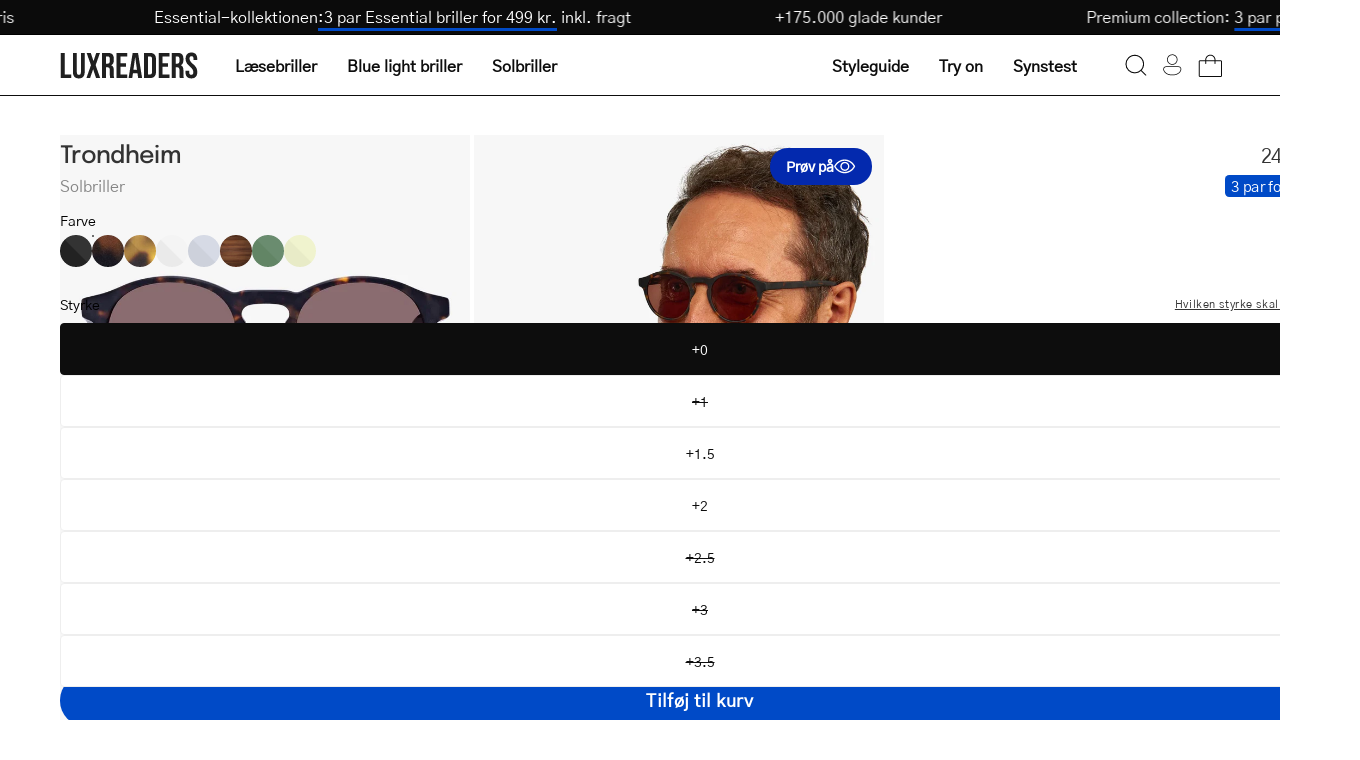

--- FILE ---
content_type: text/css
request_url: https://vto-advanced.fittingbox.com/styles-D3V6FUNH.css
body_size: 29934
content:
*,:before,:after{--tw-border-spacing-x: 0;--tw-border-spacing-y: 0;--tw-translate-x: 0;--tw-translate-y: 0;--tw-rotate: 0;--tw-skew-x: 0;--tw-skew-y: 0;--tw-scale-x: 1;--tw-scale-y: 1;--tw-pan-x: ;--tw-pan-y: ;--tw-pinch-zoom: ;--tw-scroll-snap-strictness: proximity;--tw-gradient-from-position: ;--tw-gradient-via-position: ;--tw-gradient-to-position: ;--tw-ordinal: ;--tw-slashed-zero: ;--tw-numeric-figure: ;--tw-numeric-spacing: ;--tw-numeric-fraction: ;--tw-ring-inset: ;--tw-ring-offset-width: 0px;--tw-ring-offset-color: #fff;--tw-ring-color: rgb(59 130 246 / .5);--tw-ring-offset-shadow: 0 0 #0000;--tw-ring-shadow: 0 0 #0000;--tw-shadow: 0 0 #0000;--tw-shadow-colored: 0 0 #0000;--tw-blur: ;--tw-brightness: ;--tw-contrast: ;--tw-grayscale: ;--tw-hue-rotate: ;--tw-invert: ;--tw-saturate: ;--tw-sepia: ;--tw-drop-shadow: ;--tw-backdrop-blur: ;--tw-backdrop-brightness: ;--tw-backdrop-contrast: ;--tw-backdrop-grayscale: ;--tw-backdrop-hue-rotate: ;--tw-backdrop-invert: ;--tw-backdrop-opacity: ;--tw-backdrop-saturate: ;--tw-backdrop-sepia: ;--tw-contain-size: ;--tw-contain-layout: ;--tw-contain-paint: ;--tw-contain-style: }::backdrop{--tw-border-spacing-x: 0;--tw-border-spacing-y: 0;--tw-translate-x: 0;--tw-translate-y: 0;--tw-rotate: 0;--tw-skew-x: 0;--tw-skew-y: 0;--tw-scale-x: 1;--tw-scale-y: 1;--tw-pan-x: ;--tw-pan-y: ;--tw-pinch-zoom: ;--tw-scroll-snap-strictness: proximity;--tw-gradient-from-position: ;--tw-gradient-via-position: ;--tw-gradient-to-position: ;--tw-ordinal: ;--tw-slashed-zero: ;--tw-numeric-figure: ;--tw-numeric-spacing: ;--tw-numeric-fraction: ;--tw-ring-inset: ;--tw-ring-offset-width: 0px;--tw-ring-offset-color: #fff;--tw-ring-color: rgb(59 130 246 / .5);--tw-ring-offset-shadow: 0 0 #0000;--tw-ring-shadow: 0 0 #0000;--tw-shadow: 0 0 #0000;--tw-shadow-colored: 0 0 #0000;--tw-blur: ;--tw-brightness: ;--tw-contrast: ;--tw-grayscale: ;--tw-hue-rotate: ;--tw-invert: ;--tw-saturate: ;--tw-sepia: ;--tw-drop-shadow: ;--tw-backdrop-blur: ;--tw-backdrop-brightness: ;--tw-backdrop-contrast: ;--tw-backdrop-grayscale: ;--tw-backdrop-hue-rotate: ;--tw-backdrop-invert: ;--tw-backdrop-opacity: ;--tw-backdrop-saturate: ;--tw-backdrop-sepia: ;--tw-contain-size: ;--tw-contain-layout: ;--tw-contain-paint: ;--tw-contain-style: }*,:before,:after{box-sizing:border-box;border-width:0;border-style:solid;border-color:#e5e7eb}:before,:after{--tw-content: ""}html,:host{line-height:1.5;-webkit-text-size-adjust:100%;-moz-tab-size:4;tab-size:4;font-family:montserrat,system-ui,sans-serif;font-feature-settings:normal;font-variation-settings:normal;-webkit-tap-highlight-color:transparent}body{margin:0;line-height:inherit}hr{height:0;color:inherit;border-top-width:1px}abbr:where([title]){text-decoration:underline dotted}h1,h2,h3,h4,h5,h6{font-size:inherit;font-weight:inherit}a{color:inherit;text-decoration:inherit}b,strong{font-weight:bolder}code,kbd,samp,pre{font-family:ui-monospace,SFMono-Regular,Menlo,Monaco,Consolas,Liberation Mono,Courier New,monospace;font-feature-settings:normal;font-variation-settings:normal;font-size:1em}small{font-size:80%}sub,sup{font-size:75%;line-height:0;position:relative;vertical-align:baseline}sub{bottom:-.25em}sup{top:-.5em}table{text-indent:0;border-color:inherit;border-collapse:collapse}button,input,optgroup,select,textarea{font-family:inherit;font-feature-settings:inherit;font-variation-settings:inherit;font-size:100%;font-weight:inherit;line-height:inherit;letter-spacing:inherit;color:inherit;margin:0;padding:0}button,select{text-transform:none}button,input:where([type=button]),input:where([type=reset]),input:where([type=submit]){-webkit-appearance:button;background-color:transparent;background-image:none}:-moz-focusring{outline:auto}:-moz-ui-invalid{box-shadow:none}progress{vertical-align:baseline}::-webkit-inner-spin-button,::-webkit-outer-spin-button{height:auto}[type=search]{-webkit-appearance:textfield;outline-offset:-2px}::-webkit-search-decoration{-webkit-appearance:none}::-webkit-file-upload-button{-webkit-appearance:button;font:inherit}summary{display:list-item}blockquote,dl,dd,h1,h2,h3,h4,h5,h6,hr,figure,p,pre{margin:0}fieldset{margin:0;padding:0}legend{padding:0}ol,ul,menu{list-style:none;margin:0;padding:0}dialog{padding:0}textarea{resize:vertical}input::placeholder,textarea::placeholder{opacity:1;color:#9ca3af}button,[role=button]{cursor:pointer}:disabled{cursor:default}img,svg,video,canvas,audio,iframe,embed,object{display:block;vertical-align:middle}img,video{max-width:100%;height:auto}[hidden]:where(:not([hidden=until-found])){display:none}.container{width:100%}@media(min-width:640px){.container{max-width:640px}}@media(min-width:768px){.container{max-width:768px}}@media(min-width:1024px){.container{max-width:1024px}}@media(min-width:1280px){.container{max-width:1280px}}@media(min-width:1536px){.container{max-width:1536px}}.pointer-events-none{pointer-events:none}.fixed{position:fixed}.absolute{position:absolute}.relative{position:relative}.inset-0{inset:0}.inset-x-0{left:0;right:0}.inset-x-16{left:4rem;right:4rem}.inset-x-2{left:.5rem;right:.5rem}.inset-y-0{top:0;bottom:0}.inset-y-14{top:3.5rem;bottom:3.5rem}.-right-4{right:-1rem}.-top-4{top:-1rem}.bottom-0{bottom:0}.bottom-2{bottom:.5rem}.bottom-20{bottom:5rem}.bottom-9{bottom:2.25rem}.bottom-\[10px\]{bottom:10px}.left-0{left:0}.left-1\/2{left:50%}.left-\[12px\]{left:12px}.right-0{right:0}.right-2{right:.5rem}.right-4{right:1rem}.top-0{top:0}.top-1\/2{top:50%}.top-2{top:.5rem}.top-4{top:1rem}.top-\[15\%\]{top:15%}.isolate{isolation:isolate}.z-10{z-index:10}.z-20{z-index:20}.z-50{z-index:50}.float-right{float:right}.m-1{margin:.25rem}.m-auto{margin:auto}.mx-2{margin-left:.5rem;margin-right:.5rem}.mx-auto{margin-left:auto;margin-right:auto}.-ml-2{margin-left:-.5rem}.-ml-32{margin-left:-8rem}.-mt-2{margin-top:-.5rem}.-mt-3{margin-top:-.75rem}.-mt-7{margin-top:-1.75rem}.mb-2{margin-bottom:.5rem}.mb-4{margin-bottom:1rem}.ml-1{margin-left:.25rem}.ml-3{margin-left:.75rem}.mt-2{margin-top:.5rem}.mt-4{margin-top:1rem}.mt-5{margin-top:1.25rem}.box-border{box-sizing:border-box}.block{display:block}.flex{display:flex}.grid{display:grid}.inline-grid{display:inline-grid}.hidden{display:none}.aspect-\[256\/356\]{aspect-ratio:256/356}.aspect-square{aspect-ratio:1 / 1}.size-12{width:3rem;height:3rem}.size-6{width:1.5rem;height:1.5rem}.size-8{width:2rem;height:2rem}.size-fit{width:fit-content;height:fit-content}.size-full{width:100%;height:100%}.h-0{height:0px}.h-1{height:.25rem}.h-10{height:2.5rem}.h-11{height:2.75rem}.h-12{height:3rem}.h-16{height:4rem}.h-2{height:.5rem}.h-20{height:5rem}.h-36{height:9rem}.h-4{height:1rem}.h-44{height:11rem}.h-5{height:1.25rem}.h-6{height:1.5rem}.h-7{height:1.75rem}.h-8{height:2rem}.h-9{height:2.25rem}.h-\[118px\]{height:118px}.h-\[20px\]{height:20px}.h-\[22px\]{height:22px}.h-\[30px\]{height:30px}.h-\[38px\]{height:38px}.h-\[40px\]{height:40px}.h-\[50px\]{height:50px}.h-full{height:100%}.h-screen{height:100vh}.max-h-14{max-height:3.5rem}.min-h-0{min-height:0px}.w-1\/2{width:50%}.w-10{width:2.5rem}.w-11\/12{width:91.666667%}.w-12{width:3rem}.w-24{width:6rem}.w-32{width:8rem}.w-4{width:1rem}.w-5{width:1.25rem}.w-52{width:13rem}.w-6{width:1.5rem}.w-7{width:1.75rem}.w-8{width:2rem}.w-9{width:2.25rem}.w-\[248px\]{width:248px}.w-\[28px\]{width:28px}.w-\[496px\]{width:496px}.w-\[50\%\]{width:50%}.w-\[50px\]{width:50px}.w-\[95\%\]{width:95%}.w-\[clamp\(2rem\,3vw\+1\.5rem\,3rem\)\]{width:clamp(2rem,3vw + 1.5rem,3rem)}.w-\[clamp\(70px\,15vw\,144px\)\]{width:clamp(70px,15vw,144px)}.w-fit{width:fit-content}.w-full{width:100%}.min-w-\[10rem\]{min-width:10rem}.min-w-\[50\%\]{min-width:50%}.max-w-14{max-width:3.5rem}.max-w-96{max-width:24rem}.max-w-\[15ch\]{max-width:15ch}.max-w-\[340px\]{max-width:340px}.max-w-\[400px\]{max-width:400px}.max-w-fit{max-width:fit-content}.max-w-full{max-width:100%}.max-w-prose{max-width:65ch}.flex-1{flex:1 1 0%}.shrink-0{flex-shrink:0}.grow{flex-grow:1}.basis-10\/12{flex-basis:83.333333%}.origin-center{transform-origin:center}.-translate-x-1\/2{--tw-translate-x: -50%;transform:translate(var(--tw-translate-x),var(--tw-translate-y)) rotate(var(--tw-rotate)) skew(var(--tw-skew-x)) skewY(var(--tw-skew-y)) scaleX(var(--tw-scale-x)) scaleY(var(--tw-scale-y))}.-translate-y-1\/2{--tw-translate-y: -50%;transform:translate(var(--tw-translate-x),var(--tw-translate-y)) rotate(var(--tw-rotate)) skew(var(--tw-skew-x)) skewY(var(--tw-skew-y)) scaleX(var(--tw-scale-x)) scaleY(var(--tw-scale-y))}.-translate-y-full{--tw-translate-y: -100%;transform:translate(var(--tw-translate-x),var(--tw-translate-y)) rotate(var(--tw-rotate)) skew(var(--tw-skew-x)) skewY(var(--tw-skew-y)) scaleX(var(--tw-scale-x)) scaleY(var(--tw-scale-y))}.translate-y-0{--tw-translate-y: 0px;transform:translate(var(--tw-translate-x),var(--tw-translate-y)) rotate(var(--tw-rotate)) skew(var(--tw-skew-x)) skewY(var(--tw-skew-y)) scaleX(var(--tw-scale-x)) scaleY(var(--tw-scale-y))}.translate-y-full{--tw-translate-y: 100%;transform:translate(var(--tw-translate-x),var(--tw-translate-y)) rotate(var(--tw-rotate)) skew(var(--tw-skew-x)) skewY(var(--tw-skew-y)) scaleX(var(--tw-scale-x)) scaleY(var(--tw-scale-y))}.rotate-180{--tw-rotate: 180deg;transform:translate(var(--tw-translate-x),var(--tw-translate-y)) rotate(var(--tw-rotate)) skew(var(--tw-skew-x)) skewY(var(--tw-skew-y)) scaleX(var(--tw-scale-x)) scaleY(var(--tw-scale-y))}.rotate-45{--tw-rotate: 45deg;transform:translate(var(--tw-translate-x),var(--tw-translate-y)) rotate(var(--tw-rotate)) skew(var(--tw-skew-x)) skewY(var(--tw-skew-y)) scaleX(var(--tw-scale-x)) scaleY(var(--tw-scale-y))}.scale-110{--tw-scale-x: 1.1;--tw-scale-y: 1.1;transform:translate(var(--tw-translate-x),var(--tw-translate-y)) rotate(var(--tw-rotate)) skew(var(--tw-skew-x)) skewY(var(--tw-skew-y)) scaleX(var(--tw-scale-x)) scaleY(var(--tw-scale-y))}.-scale-x-100{--tw-scale-x: -1;transform:translate(var(--tw-translate-x),var(--tw-translate-y)) rotate(var(--tw-rotate)) skew(var(--tw-skew-x)) skewY(var(--tw-skew-y)) scaleX(var(--tw-scale-x)) scaleY(var(--tw-scale-y))}.scale-x-\[0\.965\]{--tw-scale-x: .965;transform:translate(var(--tw-translate-x),var(--tw-translate-y)) rotate(var(--tw-rotate)) skew(var(--tw-skew-x)) skewY(var(--tw-skew-y)) scaleX(var(--tw-scale-x)) scaleY(var(--tw-scale-y))}.scale-y-\[0\.975\]{--tw-scale-y: .975;transform:translate(var(--tw-translate-x),var(--tw-translate-y)) rotate(var(--tw-rotate)) skew(var(--tw-skew-x)) skewY(var(--tw-skew-y)) scaleX(var(--tw-scale-x)) scaleY(var(--tw-scale-y))}.transform{transform:translate(var(--tw-translate-x),var(--tw-translate-y)) rotate(var(--tw-rotate)) skew(var(--tw-skew-x)) skewY(var(--tw-skew-y)) scaleX(var(--tw-scale-x)) scaleY(var(--tw-scale-y))}@keyframes fade-in{0%{opacity:0}to{opacity:1}}.animate-fade-in{animation:fade-in .6s ease-out forwards}@keyframes fade-out{0%{opacity:1}to{opacity:0}}.animate-fade-out{animation:fade-out .4s ease-in forwards}.animate-spin{animation:spin 1s linear infinite}@keyframes spin{to{transform:rotate(360deg)}}.animate-spin-slow{animation:spin 3s linear infinite}.cursor-pointer{cursor:pointer}.select-none{-webkit-user-select:none;user-select:none}.resize{resize:both}.appearance-none{appearance:none}.flex-row{flex-direction:row}.flex-col{flex-direction:column}.flex-wrap{flex-wrap:wrap}.place-content-center{place-content:center}.place-items-center{place-items:center}.items-start{align-items:flex-start}.items-end{align-items:flex-end}.items-center{align-items:center}.items-stretch{align-items:stretch}.justify-start{justify-content:flex-start}.justify-end{justify-content:flex-end}.justify-center{justify-content:center}.justify-between{justify-content:space-between}.gap-1{gap:.25rem}.gap-10{gap:2.5rem}.gap-2{gap:.5rem}.gap-3{gap:.75rem}.gap-4{gap:1rem}.gap-5{gap:1.25rem}.gap-6{gap:1.5rem}.gap-9{gap:2.25rem}.space-y-1>:not([hidden])~:not([hidden]){--tw-space-y-reverse: 0;margin-top:calc(.25rem * calc(1 - var(--tw-space-y-reverse)));margin-bottom:calc(.25rem * var(--tw-space-y-reverse))}.overflow-auto{overflow:auto}.overflow-hidden{overflow:hidden}.overflow-scroll{overflow:scroll}.overflow-x-auto{overflow-x:auto}.overflow-y-auto{overflow-y:auto}.overflow-y-hidden{overflow-y:hidden}.overflow-x-scroll{overflow-x:scroll}.truncate{overflow:hidden;text-overflow:ellipsis;white-space:nowrap}.text-ellipsis{text-overflow:ellipsis}.whitespace-nowrap{white-space:nowrap}.whitespace-pre-line{white-space:pre-line}.text-nowrap{text-wrap:nowrap}.rounded{border-radius:.25rem}.rounded-3xl{border-radius:1.5rem}.rounded-\[1\.3vh\]{border-radius:1.3vh}.rounded-\[50\%\]{border-radius:50%}.rounded-full{border-radius:9999px}.rounded-lg{border-radius:.5rem}.rounded-md{border-radius:.375rem}.rounded-sm{border-radius:.125rem}.rounded-b-md{border-bottom-right-radius:.375rem;border-bottom-left-radius:.375rem}.rounded-l-full{border-top-left-radius:9999px;border-bottom-left-radius:9999px}.rounded-r-full{border-top-right-radius:9999px;border-bottom-right-radius:9999px}.rounded-t-xl{border-top-left-radius:.75rem;border-top-right-radius:.75rem}.border{border-width:1px}.border-2{border-width:2px}.border-4{border-width:4px}.border-y-8{border-top-width:8px;border-bottom-width:8px}.border-b{border-bottom-width:1px}.border-b-2{border-bottom-width:2px}.border-l-0{border-left-width:0px}.border-l-8{border-left-width:8px}.border-r-0{border-right-width:0px}.border-r-8{border-right-width:8px}.border-t{border-top-width:1px}.border-solid{border-style:solid}.border-\[\#DEDEDE\]{--tw-border-opacity: 1;border-color:rgb(222 222 222 / var(--tw-border-opacity, 1))}.border-black{--tw-border-opacity: 1;border-color:rgb(0 0 0 / var(--tw-border-opacity, 1))}.border-gray-400{--tw-border-opacity: 1;border-color:rgb(156 163 175 / var(--tw-border-opacity, 1))}.border-gray-900{--tw-border-opacity: 1;border-color:rgb(17 24 39 / var(--tw-border-opacity, 1))}.border-transparent{border-color:transparent}.border-zinc-400{--tw-border-opacity: 1;border-color:rgb(161 161 170 / var(--tw-border-opacity, 1))}.border-y-transparent{border-top-color:transparent;border-bottom-color:transparent}.border-b-black{--tw-border-opacity: 1;border-bottom-color:rgb(0 0 0 / var(--tw-border-opacity, 1))}.border-l-black{--tw-border-opacity: 1;border-left-color:rgb(0 0 0 / var(--tw-border-opacity, 1))}.border-l-white{--tw-border-opacity: 1;border-left-color:rgb(255 255 255 / var(--tw-border-opacity, 1))}.border-r-black{--tw-border-opacity: 1;border-right-color:rgb(0 0 0 / var(--tw-border-opacity, 1))}.border-r-white{--tw-border-opacity: 1;border-right-color:rgb(255 255 255 / var(--tw-border-opacity, 1))}.border-t-black{--tw-border-opacity: 1;border-top-color:rgb(0 0 0 / var(--tw-border-opacity, 1))}.border-t-zinc-900{--tw-border-opacity: 1;border-top-color:rgb(24 24 27 / var(--tw-border-opacity, 1))}.bg-\[\#156082\]{--tw-bg-opacity: 1;background-color:rgb(21 96 130 / var(--tw-bg-opacity, 1))}.bg-\[\#232325\]{--tw-bg-opacity: 1;background-color:rgb(35 35 37 / var(--tw-bg-opacity, 1))}.bg-\[\#E0E0E3\]{--tw-bg-opacity: 1;background-color:rgb(224 224 227 / var(--tw-bg-opacity, 1))}.bg-\[\#F5F5F5\]{--tw-bg-opacity: 1;background-color:rgb(245 245 245 / var(--tw-bg-opacity, 1))}.bg-\[\#F7F7F7\]{--tw-bg-opacity: 1;background-color:rgb(247 247 247 / var(--tw-bg-opacity, 1))}.bg-\[var\(--grey-900\,\#232325\)\]{background-color:var(--grey-900,#232325)}.bg-black{--tw-bg-opacity: 1;background-color:rgb(0 0 0 / var(--tw-bg-opacity, 1))}.bg-black\/50{background-color:#00000080}.bg-black\/60{background-color:#0009}.bg-custom_black{--tw-bg-opacity: 1;background-color:rgb(42 42 42 / var(--tw-bg-opacity, 1))}.bg-gray-300\/50{background-color:#d1d5db80}.bg-gray-300\/80{background-color:#d1d5dbcc}.bg-gray-700{--tw-bg-opacity: 1;background-color:rgb(55 65 81 / var(--tw-bg-opacity, 1))}.bg-gray-900{--tw-bg-opacity: 1;background-color:rgb(17 24 39 / var(--tw-bg-opacity, 1))}.bg-green-600{--tw-bg-opacity: 1;background-color:rgb(22 163 74 / var(--tw-bg-opacity, 1))}.bg-red-500{--tw-bg-opacity: 1;background-color:rgb(239 68 68 / var(--tw-bg-opacity, 1))}.bg-slate-500{--tw-bg-opacity: 1;background-color:rgb(100 116 139 / var(--tw-bg-opacity, 1))}.bg-transparent{background-color:transparent}.bg-white{--tw-bg-opacity: 1;background-color:rgb(255 255 255 / var(--tw-bg-opacity, 1))}.bg-zinc-200{--tw-bg-opacity: 1;background-color:rgb(228 228 231 / var(--tw-bg-opacity, 1))}.bg-zinc-400\/30{background-color:#a1a1aa4d}.bg-zinc-800{--tw-bg-opacity: 1;background-color:rgb(39 39 42 / var(--tw-bg-opacity, 1))}.bg-opacity-50{--tw-bg-opacity: .5}.bg-gradient-to-b{background-image:linear-gradient(to bottom,var(--tw-gradient-stops))}.bg-gradient-to-r{background-image:linear-gradient(to right,var(--tw-gradient-stops))}.from-slate-100{--tw-gradient-from: #f1f5f9 var(--tw-gradient-from-position);--tw-gradient-to: rgb(241 245 249 / 0) var(--tw-gradient-to-position);--tw-gradient-stops: var(--tw-gradient-from), var(--tw-gradient-to)}.from-transparent{--tw-gradient-from: transparent var(--tw-gradient-from-position);--tw-gradient-to: rgb(0 0 0 / 0) var(--tw-gradient-to-position);--tw-gradient-stops: var(--tw-gradient-from), var(--tw-gradient-to)}.from-white{--tw-gradient-from: #fff var(--tw-gradient-from-position);--tw-gradient-to: rgb(255 255 255 / 0) var(--tw-gradient-to-position);--tw-gradient-stops: var(--tw-gradient-from), var(--tw-gradient-to)}.via-40\%{--tw-gradient-via-position: 40%}.to-black\/70{--tw-gradient-to: rgb(0 0 0 / .7) var(--tw-gradient-to-position)}.to-slate-700{--tw-gradient-to: #334155 var(--tw-gradient-to-position)}.bg-\[auto_100\%\]{background-size:auto 100%}.bg-cover{background-size:cover}.bg-center{background-position:center}.bg-no-repeat{background-repeat:no-repeat}.stroke-white{stroke:#fff}.stroke-2{stroke-width:2}.object-cover{object-fit:cover}.p-1{padding:.25rem}.p-2{padding:.5rem}.p-3{padding:.75rem}.p-4{padding:1rem}.p-6{padding:1.5rem}.px-0{padding-left:0;padding-right:0}.px-16{padding-left:4rem;padding-right:4rem}.px-2{padding-left:.5rem;padding-right:.5rem}.px-4{padding-left:1rem;padding-right:1rem}.px-6{padding-left:1.5rem;padding-right:1.5rem}.py-0{padding-top:0;padding-bottom:0}.py-1{padding-top:.25rem;padding-bottom:.25rem}.py-2{padding-top:.5rem;padding-bottom:.5rem}.py-2\.5{padding-top:.625rem;padding-bottom:.625rem}.py-3{padding-top:.75rem;padding-bottom:.75rem}.py-4{padding-top:1rem;padding-bottom:1rem}.py-5{padding-top:1.25rem;padding-bottom:1.25rem}.pb-10{padding-bottom:2.5rem}.pl-10{padding-left:2.5rem}.pl-\[2px\]{padding-left:2px}.pr-3{padding-right:.75rem}.pt-0{padding-top:0}.pt-2{padding-top:.5rem}.pt-3{padding-top:.75rem}.text-left{text-align:left}.text-center{text-align:center}.font-sans{font-family:montserrat,system-ui,sans-serif}.text-2xl{font-size:1.5rem;line-height:2rem}.text-\[0px\]{font-size:0px}.text-\[13px\]{font-size:13px}.text-\[2vh\]{font-size:2vh}.text-\[clamp\(0\.7rem\,2vw\,1rem\)\]{font-size:clamp(.7rem,2vw,1rem)}.text-\[clamp\(0\.8rem\,2vw\,1\.5rem\)\]{font-size:clamp(.8rem,2vw,1.5rem)}.text-\[clamp\(0\.8rem\,2vw\,1rem\)\]{font-size:clamp(.8rem,2vw,1rem)}.text-lg{font-size:1.125rem;line-height:1.75rem}.text-sm{font-size:.875rem;line-height:1.25rem}.text-xl{font-size:1.25rem;line-height:1.75rem}.text-xs{font-size:.75rem;line-height:1rem}.font-bold{font-weight:700}.font-extrabold{font-weight:800}.font-medium{font-weight:500}.font-normal{font-weight:400}.font-semibold{font-weight:600}.font-thin{font-weight:100}.uppercase{text-transform:uppercase}.italic{font-style:italic}.leading-10{line-height:2.5rem}.leading-7{line-height:1.75rem}.leading-none{line-height:1}.leading-normal{line-height:1.5}.tracking-normal{letter-spacing:0em}.tracking-wide{letter-spacing:.025em}.tracking-wider{letter-spacing:.05em}.text-\[\#232325\]{--tw-text-opacity: 1;color:rgb(35 35 37 / var(--tw-text-opacity, 1))}.text-\[\#565656\]{--tw-text-opacity: 1;color:rgb(86 86 86 / var(--tw-text-opacity, 1))}.text-black{--tw-text-opacity: 1;color:rgb(0 0 0 / var(--tw-text-opacity, 1))}.text-custom_black{--tw-text-opacity: 1;color:rgb(42 42 42 / var(--tw-text-opacity, 1))}.text-green-400{--tw-text-opacity: 1;color:rgb(74 222 128 / var(--tw-text-opacity, 1))}.text-neutral-700{--tw-text-opacity: 1;color:rgb(64 64 64 / var(--tw-text-opacity, 1))}.text-slate-50{--tw-text-opacity: 1;color:rgb(248 250 252 / var(--tw-text-opacity, 1))}.text-slate-500{--tw-text-opacity: 1;color:rgb(100 116 139 / var(--tw-text-opacity, 1))}.text-white{--tw-text-opacity: 1;color:rgb(255 255 255 / var(--tw-text-opacity, 1))}.text-zinc-400{--tw-text-opacity: 1;color:rgb(161 161 170 / var(--tw-text-opacity, 1))}.text-zinc-800{--tw-text-opacity: 1;color:rgb(39 39 42 / var(--tw-text-opacity, 1))}.underline{text-decoration-line:underline}.accent-white{accent-color:#fff}.opacity-0{opacity:0}.opacity-100{opacity:1}.opacity-75{opacity:.75}.opacity-80{opacity:.8}.shadow{--tw-shadow: 0 1px 3px 0 rgb(0 0 0 / .1), 0 1px 2px -1px rgb(0 0 0 / .1);--tw-shadow-colored: 0 1px 3px 0 var(--tw-shadow-color), 0 1px 2px -1px var(--tw-shadow-color);box-shadow:var(--tw-ring-offset-shadow, 0 0 #0000),var(--tw-ring-shadow, 0 0 #0000),var(--tw-shadow)}.shadow-\[0_0_0_3000px_rgba\(0\,0\,0\,0\.6\)\]{--tw-shadow: 0 0 0 3000px rgba(0,0,0,.6);--tw-shadow-colored: 0 0 0 3000px var(--tw-shadow-color);box-shadow:var(--tw-ring-offset-shadow, 0 0 #0000),var(--tw-ring-shadow, 0 0 #0000),var(--tw-shadow)}.shadow-\[0_0_0_3000px_rgba\(0\,0\,0\,0\.7\)\]{--tw-shadow: 0 0 0 3000px rgba(0,0,0,.7);--tw-shadow-colored: 0 0 0 3000px var(--tw-shadow-color);box-shadow:var(--tw-ring-offset-shadow, 0 0 #0000),var(--tw-ring-shadow, 0 0 #0000),var(--tw-shadow)}.shadow-\[0_8px_14px_rgba\(0\,0\,0\,16\%\)\,0_1px_5px_rgba\(0\,0\,0\,12\%\)\,0_2px_4px_rgba\(0\,0\,0\,14\%\)\,0_2px_2px_rgba\(0\,0\,0\,14\%\)\]{--tw-shadow: 0 8px 14px rgba(0,0,0,16%),0 1px 5px rgba(0,0,0,12%),0 2px 4px rgba(0,0,0,14%),0 2px 2px rgba(0,0,0,14%);--tw-shadow-colored: 0 8px 14px var(--tw-shadow-color), 0 1px 5px var(--tw-shadow-color), 0 2px 4px var(--tw-shadow-color), 0 2px 2px var(--tw-shadow-color);box-shadow:var(--tw-ring-offset-shadow, 0 0 #0000),var(--tw-ring-shadow, 0 0 #0000),var(--tw-shadow)}.shadow-md{--tw-shadow: 0 4px 6px -1px rgb(0 0 0 / .1), 0 2px 4px -2px rgb(0 0 0 / .1);--tw-shadow-colored: 0 4px 6px -1px var(--tw-shadow-color), 0 2px 4px -2px var(--tw-shadow-color);box-shadow:var(--tw-ring-offset-shadow, 0 0 #0000),var(--tw-ring-shadow, 0 0 #0000),var(--tw-shadow)}.shadow-xl{--tw-shadow: 0 20px 25px -5px rgb(0 0 0 / .1), 0 8px 10px -6px rgb(0 0 0 / .1);--tw-shadow-colored: 0 20px 25px -5px var(--tw-shadow-color), 0 8px 10px -6px var(--tw-shadow-color);box-shadow:var(--tw-ring-offset-shadow, 0 0 #0000),var(--tw-ring-shadow, 0 0 #0000),var(--tw-shadow)}.outline{outline-style:solid}.outline-\[2px\]{outline-width:2px}.outline-offset-2{outline-offset:2px}.outline-slate-400{outline-color:#94a3b8}.filter{filter:var(--tw-blur) var(--tw-brightness) var(--tw-contrast) var(--tw-grayscale) var(--tw-hue-rotate) var(--tw-invert) var(--tw-saturate) var(--tw-sepia) var(--tw-drop-shadow)}.transition{transition-property:color,background-color,border-color,text-decoration-color,fill,stroke,opacity,box-shadow,transform,filter,backdrop-filter;transition-timing-function:cubic-bezier(.4,0,.2,1);transition-duration:.15s}.transition-all{transition-property:all;transition-timing-function:cubic-bezier(.4,0,.2,1);transition-duration:.15s}.transition-opacity{transition-property:opacity;transition-timing-function:cubic-bezier(.4,0,.2,1);transition-duration:.15s}.transition-shadow{transition-property:box-shadow;transition-timing-function:cubic-bezier(.4,0,.2,1);transition-duration:.15s}.transition-transform{transition-property:transform;transition-timing-function:cubic-bezier(.4,0,.2,1);transition-duration:.15s}.delay-300{transition-delay:.3s}.duration-1000{transition-duration:1s}.duration-300{transition-duration:.3s}.duration-500{transition-duration:.5s}.duration-700{transition-duration:.7s}.ease-in{transition-timing-function:cubic-bezier(.4,0,1,1)}.ease-in-out{transition-timing-function:cubic-bezier(.4,0,.2,1)}@media not screen and (hover:none)and (pointer:coarse){.scrollbar ::-webkit-scrollbar{width:5px;height:5px;margin-left:.5rem}.scrollbar ::-webkit-scrollbar-track{background:transparent}.scrollbar ::-webkit-scrollbar-thumb{background:#888;border-radius:10rem}.scrollbar ::-webkit-scrollbar-corner{display:none}.scrollbar ::-webkit-scrollbar-thumb:hover{background:#555}}.no-scrollbar::-webkit-scrollbar{display:none}.no-scrollbar{-ms-overflow-style:none;scrollbar-width:none}.\[justify-content\:safe_center\]{justify-content:safe center}.hover\:scale-110:hover{--tw-scale-x: 1.1;--tw-scale-y: 1.1;transform:translate(var(--tw-translate-x),var(--tw-translate-y)) rotate(var(--tw-rotate)) skew(var(--tw-skew-x)) skewY(var(--tw-skew-y)) scaleX(var(--tw-scale-x)) scaleY(var(--tw-scale-y))}.hover\:bg-\[\#d0d0d3\]:hover{--tw-bg-opacity: 1;background-color:rgb(208 208 211 / var(--tw-bg-opacity, 1))}.hover\:bg-black:hover{--tw-bg-opacity: 1;background-color:rgb(0 0 0 / var(--tw-bg-opacity, 1))}.hover\:opacity-70:hover{opacity:.7}.hover\:shadow-\[0_1px_5px_rgb\(0_0_0_\/_12\%\)\,_0_2px_4px_rgb\(0_0_0_\/_14\%\)\,_0_2px_2px_rgb\(0_0_0_\/_14\%\)\]:hover{--tw-shadow: 0 1px 5px rgb(0 0 0 / 12%), 0 2px 4px rgb(0 0 0 / 14%), 0 2px 2px rgb(0 0 0 / 14%);--tw-shadow-colored: 0 1px 5px var(--tw-shadow-color), 0 2px 4px var(--tw-shadow-color), 0 2px 2px var(--tw-shadow-color);box-shadow:var(--tw-ring-offset-shadow, 0 0 #0000),var(--tw-ring-shadow, 0 0 #0000),var(--tw-shadow)}@media not all and (min-width:1024px){.max-lg\:h-\[378px\]{height:378px}.max-lg\:flex-col{flex-direction:column}}@media not all and (min-width:768px){.max-md\:h-11{height:2.75rem}.max-md\:h-\[179px\]{height:179px}}@media not all and (min-width:640px){.max-sm\:flex{display:flex}.max-sm\:h-full{height:100%}.max-sm\:flex-col{flex-direction:column}.max-sm\:justify-stretch{justify-content:stretch}.max-sm\:gap-6{gap:1.5rem}.max-sm\:gap-\[clamp\(0\.5rem\,4vh\+0\.2rem\,3rem\)\]{gap:clamp(.5rem,4vh + .2rem,3rem)}.max-sm\:gap-\[clamp\(0\.5rem\,4vh\,3rem\)\]{gap:clamp(.5rem,4vh,3rem)}.max-sm\:gap-\[clamp\(0\.5rem\,5vh\,3rem\)\]{gap:clamp(.5rem,5vh,3rem)}.max-sm\:overflow-y-auto{overflow-y:auto}.max-sm\:p-10{padding:2.5rem}.max-sm\:py-\[clamp\(0\.5rem\,3vh\,2\.75rem\)\]{padding-top:clamp(.5rem,3vh,2.75rem);padding-bottom:clamp(.5rem,3vh,2.75rem)}}@media(min-width:640px){.sm\:bottom-14{bottom:3.5rem}.sm\:mx-auto{margin-left:auto;margin-right:auto}.sm\:mt-5{margin-top:1.25rem}.sm\:hidden{display:none}.sm\:h-16{height:4rem}.sm\:h-72{height:18rem}.sm\:max-w-fit{max-width:fit-content}.sm\:flex-1{flex:1 1 0%}.sm\:justify-center{justify-content:center}.sm\:gap-10{gap:2.5rem}.sm\:gap-7{gap:1.75rem}.sm\:gap-8{gap:2rem}.sm\:overflow-y-auto{overflow-y:auto}.sm\:px-6{padding-left:1.5rem;padding-right:1.5rem}.sm\:py-4{padding-top:1rem;padding-bottom:1rem}.sm\:py-6{padding-top:1.5rem;padding-bottom:1.5rem}.sm\:pb-0{padding-bottom:0}.sm\:pt-4{padding-top:1rem}.sm\:text-\[3vh\]{font-size:3vh}.sm\:text-base{font-size:1rem;line-height:1.5rem}.sm\:hover\:scale-110:hover{--tw-scale-x: 1.1;--tw-scale-y: 1.1;transform:translate(var(--tw-translate-x),var(--tw-translate-y)) rotate(var(--tw-rotate)) skew(var(--tw-skew-x)) skewY(var(--tw-skew-y)) scaleX(var(--tw-scale-x)) scaleY(var(--tw-scale-y))}.sm\:hover\:rounded-full:hover{border-radius:9999px}.sm\:hover\:border-gray-900:hover{--tw-border-opacity: 1;border-color:rgb(17 24 39 / var(--tw-border-opacity, 1))}.sm\:hover\:bg-custom_black:hover{--tw-bg-opacity: 1;background-color:rgb(42 42 42 / var(--tw-bg-opacity, 1))}.sm\:hover\:text-slate-50:hover{--tw-text-opacity: 1;color:rgb(248 250 252 / var(--tw-text-opacity, 1))}.sm\:hover\:text-white:hover{--tw-text-opacity: 1;color:rgb(255 255 255 / var(--tw-text-opacity, 1))}.group:hover .sm\:group-hover\:bg-black\/20{background-color:#0003}}@media(min-width:703px){.min-\[703px\]\:bottom-2{bottom:.5rem}.min-\[703px\]\:h-14{height:3.5rem}.min-\[703px\]\:w-8\/12{width:66.666667%}}@media(min-width:768px){.md\:block{display:block}.md\:hidden{display:none}.md\:size-8{width:2rem;height:2rem}.md\:h-8{height:2rem}.md\:h-\[182px\]{height:182px}.md\:w-\[216px\]{width:216px}.md\:flex-col{flex-direction:column}.md\:gap-6{gap:1.5rem}.md\:p-2{padding:.5rem}.md\:pl-4{padding-left:1rem}.md\:text-sm{font-size:.875rem;line-height:1.25rem}}@media(min-width:1024px){.lg\:block{display:block}.lg\:hidden{display:none}.lg\:h-auto{height:auto}.lg\:w-\[496px\]{width:496px}.lg\:flex-wrap{flex-wrap:wrap}.lg\:p-4{padding:1rem}}.\[\&\:\:-webkit-slider-thumb\]\:-mt-0\.5::-webkit-slider-thumb{margin-top:-.125rem}.\[\&\:\:-webkit-slider-thumb\]\:h-1\.5::-webkit-slider-thumb{height:.375rem}.\[\&\:\:-webkit-slider-thumb\]\:w-1\.5::-webkit-slider-thumb{width:.375rem}.\[\&\:\:-webkit-slider-thumb\]\:appearance-none::-webkit-slider-thumb{appearance:none}.\[\&\:\:-webkit-slider-thumb\]\:rounded-full::-webkit-slider-thumb{border-radius:9999px}.\[\&\:\:-webkit-slider-thumb\]\:bg-slate-900::-webkit-slider-thumb{--tw-bg-opacity: 1;background-color:rgb(15 23 42 / var(--tw-bg-opacity, 1))}.\[\&\:\:-webkit-slider-thumb\]\:shadow-\[0_0_2px_6px_rgba\(0\,0\,0\,0\.2\)\]::-webkit-slider-thumb{--tw-shadow: 0 0 2px 6px rgba(0,0,0,.2);--tw-shadow-colored: 0 0 2px 6px var(--tw-shadow-color);box-shadow:var(--tw-ring-offset-shadow, 0 0 #0000),var(--tw-ring-shadow, 0 0 #0000),var(--tw-shadow)}.\[\&\:\:-webkit-slider-thumb\]\:outline::-webkit-slider-thumb{outline-style:solid}.\[\&\:\:-webkit-slider-thumb\]\:outline-4::-webkit-slider-thumb{outline-width:4px}.\[\&\:\:-webkit-slider-thumb\]\:outline-white::-webkit-slider-thumb{outline-color:#fff}.\[\&\:\:-webkit-slider-thumb\]\:transition-all::-webkit-slider-thumb{transition-property:all;transition-timing-function:cubic-bezier(.4,0,.2,1);transition-duration:.15s}.\[\&\:\:-webkit-slider-thumb\]\:duration-150::-webkit-slider-thumb{transition-duration:.15s}.\[\&\:\:-webkit-slider-thumb\]\:ease-in-out::-webkit-slider-thumb{transition-timing-function:cubic-bezier(.4,0,.2,1)}.\[\&\>span\]\:inline-block>span{display:inline-block}


--- FILE ---
content_type: text/json
request_url: https://conf.config-security.com/model
body_size: 86
content:
{"title":"recommendation AI model (keras)","structure":"release_id=0x28:4f:58:64:27:31:2d:5c:78:4b:6b:2a:55:78:25:49:3f:76:79:7c:59:32:7b:23:36:76:78:2c:4b;keras;dmcru24q16og3ymmmstymudvcd94ybwm64htm6d7tsxwo40yz8h8lq3tl89mawejfg69mdca","weights":"../weights/284f5864.h5","biases":"../biases/284f5864.h5"}

--- FILE ---
content_type: image/svg+xml
request_url: https://luxreaders.dk/cdn/shop/files/Shipment-Favorite--Streamline-Core.svg?v=1763924681&width=128
body_size: -70
content:
<svg width="24" height="24" id="Shipment-Favorite--Streamline-Core" viewBox="0 0 24 24" fill="none" xmlns="http://www.w3.org/2000/svg">
  <desc>
    Shipment Favorite Streamline Icon: https://streamlinehq.com
  </desc>
  <g id="shipment-favorite--shipping-parcel-shipment-favorite-heart">
    <path stroke-width="1.7143" clip-rule="evenodd" d="M9.214285714285714 0H5.945777142857143c-0.7631314285714286 0 -1.4868685714285714 0.3389725714285714 -1.9754228571428571 0.9252394285714285L0.19866685714285715 5.451274285714286c-0.08175908571428571 0.09810857142857143 -0.13996268571428572 0.21250285714285713 -0.17144982857142857 0.33444H9.214285714285714V0ZM0 7.928571428571428V16.285714285714285c0 0.6819771428571428 0.27091714285714286 1.3361142857142856 0.7531542857142857 1.818342857142857C1.2353897142857142 18.586285714285715 1.8894342857142858 18.857142857142858 2.571428571428571 18.857142857142858h6.839451428571428c-0.8939485714285713 -2.330485714285714 -0.08021142857142856 -4.8983485714285715 1.4155028571428572 -6.406559999999999 1.0557085714285714 -1.06452 2.602045714285714 -1.8090171428571429 4.400125714285713 -1.6763142857142856 0.8361771428571427 0.06171428571428571 1.62912 0.30644571428571427 2.3636057142857143 0.6961885714285715 0.7359428571428571 -0.38780571428571425 1.5296571428571428 -0.6300685714285713 2.3653714285714282 -0.6900342857142857 0.20879999999999999 -0.014982857142857142 0.4141714285714286 -0.01817142857142857 0.6159428571428571 -0.010457142857142858V7.928571428571428H0Zm20.544171428571428 -2.142857142857143H11.357142857142856V0h3.268491428571428c0.7631657142857142 0 1.4868857142857141 0.3389742857142857 1.9754399999999999 0.9252394285714285L20.372742857142857 5.451274285714286c0.08177142857142856 0.09810857142857143 0.14005714285714285 0.21250285714285713 0.17142857142857143 0.33444Zm-2.9576571428571428 8.277548571428571c-0.8063657142857142 -0.7083942857142856 -1.6623599999999998 -1.0887942857142856 -2.5177542857142856 -1.1519314285714286 -1.0885885714285712 -0.08034857142857142 -2.0425885714285714 0.36421714285714285 -2.7208799999999997 1.048182857142857 -1.3157142857142856 1.3266857142857142 -1.7445257142857145 3.757971428571428 -0.06639428571428571 5.4437999999999995 0.008314285714285713 0.0084 0.0168 0.016628571428571427 0.02544 0.024514285714285714l4.69644 4.344342857142856c0.32857714285714285 0.3037714285714285 0.8354914285714286 0.3037714285714285 1.1641199999999998 0l4.696457142857143 -4.344342857142856 0.019885714285714284 -0.018857142857142854c1.704 -1.6810285714285713 1.2721714285714285 -4.11528 -0.04902857142857143 -5.441914285714286 -0.6803999999999999 -0.6832971428571428 -1.6366285714285713 -1.1274 -2.726057142857143 -1.0492457142857143 -0.8566285714285713 0.061457142857142856 -1.7144571428571427 0.4392342857142857 -2.5222285714285713 1.1454514285714286Z" fill-rule="evenodd" fill="#000000" id="Union"></path>
  </g>
</svg>

--- FILE ---
content_type: text/javascript; charset=utf-8
request_url: https://luxreaders.dk/products/mens-trondheim-dark-turtle-sunglasses.js
body_size: 1154
content:
{"id":7630856421433,"title":"Men's Trondheim Dark Turtle","handle":"mens-trondheim-dark-turtle-sunglasses","description":"\u003cp\u003eThe Trondheim is here to soften your features. But they are more than just round glasses, they are designed to make you stand out. The chiselled bridge around the nose and firm line between the two lenses gives this frame good structure. This modern frame retains the timelessness of retro round glasses to ensure an authentic and fashionable look.\u003c\/p\u003e\n\u003cp\u003eThese frames are safely enjoyed in the sun as we've made sure to equip them with the best quality protection materials. The CE category 3 certification and UV 400 protection ensure that our sunglasses intensively protect your eyes. They block all UVA and UVB rays, as well as around 82-92% of sunlight, which is ideal for the summer.\u003c\/p\u003e\n\u003cul\u003e\n\u003cli\u003eHigh quality and natural acetate\u003c\/li\u003e\n\u003cli\u003eHard-coated scratch-resistant lenses\u003c\/li\u003e\n\u003cli\u003eSingle-strength glasses\u003c\/li\u003e\n\u003cli\u003eAvailable in +0 to +3.5\u003c\/li\u003e\n\u003cli\u003eCE approved\u003c\/li\u003e\n\u003cli\u003eAllergy-friendly\u003c\/li\u003e\n\u003cli\u003eCertified UV 400 and Cat. 3 (CE)\u003c\/li\u003e\n\u003cli\u003eEasy to clean glasses with anti-static and hydrophobic coating\u003c\/li\u003e\n\u003c\/ul\u003e","published_at":"2021-05-02T06:00:00+02:00","created_at":"2024-07-09T15:39:30+02:00","vendor":"Luxreaders","type":"Sunglasses","tags":[],"price":24900,"price_min":24900,"price_max":24900,"available":true,"price_varies":false,"compare_at_price":null,"compare_at_price_min":0,"compare_at_price_max":0,"compare_at_price_varies":false,"variants":[{"id":43562990469177,"title":"+0","option1":"+0","option2":null,"option3":null,"sku":"Morgan Dark Turtle +0 SUN","requires_shipping":true,"taxable":true,"featured_image":null,"available":true,"name":"Men's Trondheim Dark Turtle - +0","public_title":"+0","options":["+0"],"price":24900,"weight":70,"compare_at_price":null,"inventory_management":"shopify","barcode":"5703957182823","quantity_rule":{"min":1,"max":null,"increment":1},"quantity_price_breaks":[],"requires_selling_plan":false,"selling_plan_allocations":[]},{"id":43562990534713,"title":"+1","option1":"+1","option2":null,"option3":null,"sku":"Morgan Dark Turtle +1 SUN","requires_shipping":true,"taxable":true,"featured_image":null,"available":false,"name":"Men's Trondheim Dark Turtle - +1","public_title":"+1","options":["+1"],"price":24900,"weight":70,"compare_at_price":null,"inventory_management":"shopify","barcode":"5703957171629","quantity_rule":{"min":1,"max":null,"increment":1},"quantity_price_breaks":[],"requires_selling_plan":false,"selling_plan_allocations":[]},{"id":43562990567481,"title":"+1.5","option1":"+1.5","option2":null,"option3":null,"sku":"Morgan Dark Turtle +1.5 SUN","requires_shipping":true,"taxable":true,"featured_image":null,"available":true,"name":"Men's Trondheim Dark Turtle - +1.5","public_title":"+1.5","options":["+1.5"],"price":24900,"weight":70,"compare_at_price":null,"inventory_management":"shopify","barcode":"5703957171636","quantity_rule":{"min":1,"max":null,"increment":1},"quantity_price_breaks":[],"requires_selling_plan":false,"selling_plan_allocations":[]},{"id":43562990633017,"title":"+2","option1":"+2","option2":null,"option3":null,"sku":"Morgan Dark Turtle +2 SUN","requires_shipping":true,"taxable":true,"featured_image":null,"available":true,"name":"Men's Trondheim Dark Turtle - +2","public_title":"+2","options":["+2"],"price":24900,"weight":70,"compare_at_price":null,"inventory_management":"shopify","barcode":"5703957171643","quantity_rule":{"min":1,"max":null,"increment":1},"quantity_price_breaks":[],"requires_selling_plan":false,"selling_plan_allocations":[]},{"id":43562990698553,"title":"+2.5","option1":"+2.5","option2":null,"option3":null,"sku":"Morgan Dark Turtle +2.5 SUN","requires_shipping":true,"taxable":true,"featured_image":null,"available":false,"name":"Men's Trondheim Dark Turtle - +2.5","public_title":"+2.5","options":["+2.5"],"price":24900,"weight":70,"compare_at_price":null,"inventory_management":"shopify","barcode":"5703957171650","quantity_rule":{"min":1,"max":null,"increment":1},"quantity_price_breaks":[],"requires_selling_plan":false,"selling_plan_allocations":[]},{"id":43562990731321,"title":"+3","option1":"+3","option2":null,"option3":null,"sku":"Morgan Dark Turtle +3 SUN","requires_shipping":true,"taxable":true,"featured_image":null,"available":false,"name":"Men's Trondheim Dark Turtle - +3","public_title":"+3","options":["+3"],"price":24900,"weight":70,"compare_at_price":null,"inventory_management":"shopify","barcode":"5703957193898","quantity_rule":{"min":1,"max":null,"increment":1},"quantity_price_breaks":[],"requires_selling_plan":false,"selling_plan_allocations":[]},{"id":43562990764089,"title":"+3.5","option1":"+3.5","option2":null,"option3":null,"sku":"Morgan Dark Turtle +3.5 SUN","requires_shipping":true,"taxable":true,"featured_image":null,"available":false,"name":"Men's Trondheim Dark Turtle - +3.5","public_title":"+3.5","options":["+3.5"],"price":24900,"weight":70,"compare_at_price":null,"inventory_management":"shopify","barcode":"5703957193904","quantity_rule":{"min":1,"max":null,"increment":1},"quantity_price_breaks":[],"requires_selling_plan":false,"selling_plan_allocations":[]}],"images":["\/\/cdn.shopify.com\/s\/files\/1\/0663\/9891\/2569\/files\/dsc00307_bd1fc04d-c906-4eb5-a4c2-725769c0dbc2.jpg?v=1720535355","\/\/cdn.shopify.com\/s\/files\/1\/0663\/9891\/2569\/files\/Morgan_DarkTurtle_Men_Sun_Pic.jpg?v=1720535356","\/\/cdn.shopify.com\/s\/files\/1\/0663\/9891\/2569\/files\/dsc00513_033f21d1-55bd-4359-bea6-363fae265293.jpg?v=1720535355","\/\/cdn.shopify.com\/s\/files\/1\/0663\/9891\/2569\/files\/6_461eaa61-f437-4fb1-ae98-e20a60805238.jpg?v=1720535355"],"featured_image":"\/\/cdn.shopify.com\/s\/files\/1\/0663\/9891\/2569\/files\/dsc00307_bd1fc04d-c906-4eb5-a4c2-725769c0dbc2.jpg?v=1720535355","options":[{"name":"Styrke","position":1,"values":["+0","+1","+1.5","+2","+2.5","+3","+3.5"]}],"url":"\/products\/mens-trondheim-dark-turtle-sunglasses","media":[{"alt":"Luxreaders stylish Men's Trondheim Dark Turtle Sunglasses. Made from Acetate in a Round shape.","id":26386670157881,"position":1,"preview_image":{"aspect_ratio":1.0,"height":1200,"width":1200,"src":"https:\/\/cdn.shopify.com\/s\/files\/1\/0663\/9891\/2569\/files\/dsc00307_bd1fc04d-c906-4eb5-a4c2-725769c0dbc2.jpg?v=1720535355"},"aspect_ratio":1.0,"height":1200,"media_type":"image","src":"https:\/\/cdn.shopify.com\/s\/files\/1\/0663\/9891\/2569\/files\/dsc00307_bd1fc04d-c906-4eb5-a4c2-725769c0dbc2.jpg?v=1720535355","width":1200},{"alt":"Luxreaders stylish Men's Trondheim Dark Turtle Sunglasses. Made from Acetate in a Round shape.","id":26386670190649,"position":2,"preview_image":{"aspect_ratio":1.0,"height":1200,"width":1200,"src":"https:\/\/cdn.shopify.com\/s\/files\/1\/0663\/9891\/2569\/files\/Morgan_DarkTurtle_Men_Sun_Pic.jpg?v=1720535356"},"aspect_ratio":1.0,"height":1200,"media_type":"image","src":"https:\/\/cdn.shopify.com\/s\/files\/1\/0663\/9891\/2569\/files\/Morgan_DarkTurtle_Men_Sun_Pic.jpg?v=1720535356","width":1200},{"alt":"Luxreaders stylish Men's Trondheim Dark Turtle Sunglasses. Made from Acetate in a Round shape.","id":26386670223417,"position":3,"preview_image":{"aspect_ratio":1.0,"height":1200,"width":1200,"src":"https:\/\/cdn.shopify.com\/s\/files\/1\/0663\/9891\/2569\/files\/dsc00513_033f21d1-55bd-4359-bea6-363fae265293.jpg?v=1720535355"},"aspect_ratio":1.0,"height":1200,"media_type":"image","src":"https:\/\/cdn.shopify.com\/s\/files\/1\/0663\/9891\/2569\/files\/dsc00513_033f21d1-55bd-4359-bea6-363fae265293.jpg?v=1720535355","width":1200},{"alt":"Luxreaders stylish Men's Trondheim Dark Turtle Sunglasses. Made from Acetate in a Round shape.","id":26386670288953,"position":4,"preview_image":{"aspect_ratio":1.0,"height":1200,"width":1200,"src":"https:\/\/cdn.shopify.com\/s\/files\/1\/0663\/9891\/2569\/files\/6_461eaa61-f437-4fb1-ae98-e20a60805238.jpg?v=1720535355"},"aspect_ratio":1.0,"height":1200,"media_type":"image","src":"https:\/\/cdn.shopify.com\/s\/files\/1\/0663\/9891\/2569\/files\/6_461eaa61-f437-4fb1-ae98-e20a60805238.jpg?v=1720535355","width":1200}],"requires_selling_plan":false,"selling_plan_groups":[]}

--- FILE ---
content_type: application/javascript; charset=UTF-8
request_url: https://widgets.juniphq.com/v1/chunks/junip.lang-da-json.js?v=2090df410c3a91fbd7ad
body_size: 2454
content:
"use strict";(window.webpackChunkjunip_widgets=window.webpackChunkjunip_widgets||[]).push([[480],{9593:function(e){e.exports=JSON.parse('{"mainTitle":"Kundeanmeldelser","noReviews":"Ingen anmeldelser","noReviewsPrompt":"Vær den første til at efterlade en anmeldelse","writeAReview":"Skriv en anmeldelse","seeMore":"Se mere","seeMoreReviews":"Se flere anmeldelser","loading":"Indlæser...","close":"Luk","product":"produkt","store":"butik","number":{"thousand":"K","million":"M","billion":"B"},"reviewCount":{"one":"{countFormatted} anmeldelse","other":"{countFormatted} anmeldelser"},"rating":{"one":"{count} stjerne","other":"{count} stjerner"},"customerAvatar":{"alt":"Avatar for {initials}"},"reviewMedia":{"alt":"Forhåndsvisningsbillede for {title}"},"modal":{"ariaLabel":"Anmeldelsesmodal","next":"Næste","previous":"Forrige"},"reviewBody":{"readMore":"Læs mere","translateTo":"Oversæt til {language}","translating":"Oversætter...","showOriginal":"Vis original (oversat af AI)"},"reviewProduct":{"reviewFor":"Anmeldelse for","origin":"fra {storeName}"},"reviewResponse":{"title":"Svar fra {name}"},"reviewsTabSwitcher":{"product":"Produktanmeldelser","store":"Butiksanmeldelser"},"rewarded":{"description":"Denne kunde modtog en fordel i bytte for deres ærlige anmeldelse."},"search":{"placeholder":"Søg","ariaLabel":"Søg anmeldelser","clearAriaLabel":"Ryd søgefelt"},"sort":{"label":"Sorter efter","mostRecent":"Nyeste","oldest":"Ældste","highestRated":"Højest vurderet","lowestRated":"Lavest vurderet","mostHelpful":"Mest hjælpsom"},"reviewsPageAriaLabel":"Se {storeName} på Junip (åbnes i ny fane)","reviewedOnFooter":"Anmeldt på","badge":{"rating":"{rating} Vurdering"},"featuredPin":{"title":"Fastgjort anmeldelse"},"filters":{"all":"Alle","noReviews":"Ingen anmeldelser matcher disse filtre. Viser alle anmeldelser.","reset":"Nulstil filtre","toggle":{"label":"Filter","ariaLabel":"Skift filtre"},"rating":{"label":"Vurdering"},"media":{"label":"Billeder og videoer","ariaLabel":"Skift billeder og videoer filter"}},"verifiedByShop":"Verificeret af Butik","verifiedPurchase":{"title":"Verificeret køber","description":"Køb verificeret af Junip"},"unconfirmedReviewer":{"title":"Ubekræftet anmelder","description":"Anmelderen har ikke bekræftet e-mailadressen tilknyttet denne anmeldelse."},"recentlySubmitted":{"title":"Behandler","description":"Din anmeldelse behandles. I mellemtiden skal du tjekke din e-mail for et bekræftelseslink."},"vote":{"title":"Hjælpsom","upvote":"Stem anmeldelse op - {votes}","downvote":"Stem anmeldelse ned - {votes}"},"wouldRecommend":"Ville anbefale","onsiteReviewModal":{"backButton":"Forrige trin","continueButton":"Fortsæt","skipButton":"Spring over","enterEmail":"Indtast din e-mailadresse:","enterEmailPlaceholder":"Skriv din e-mail her...","enterName":"Indtast dit navn:","enterNamePlaceholder":"Skriv dit navn her...","enterReview":"Indtast din anmeldelse:","enterReviewPlaceholder":"Skriv din anmeldelse her...","enterTitle":"Indtast en titel til din anmeldelse:","textAttributePlaceholder":"Skriv dit svar her...","private":"Dit svar vil ikke blive vist offentligt.","selectRating":"Vælg en vurdering","submit":{"button":{"submit":"Indsend","submitting":"Indsender","success":"Succes!","error":"Prøv igen"},"wouldRecommend":"Jeg anbefaler denne {itemType}","wouldRecommendAriaLabel":"Skift anbefalingsknap","error":"Der opstod en fejl ved indsendelse af din anmeldelse, prøv igen.","forbidden":"Der opstod en fejl ved indsendelse af din anmeldelse. Det ser ud til, at du måske allerede har indsendt en anmeldelse med denne e-mailadresse.","manageReviewsLink":"Administrer dine anmeldelser","recaptcha":{"description":"Dette websted er beskyttet af Google reCAPTCHA.","privacy":"Privatlivspolitik","terms":"Servicevilkår"}},"thanks":{"title":"Tak!","description":"Bekræft din anmeldelse ved at klikke på linket sendt til din e-mail."},"uploadImage":{"title":"Upload et billede","description":"Vedhæft et foto eller video:","descriptionWithIncentive":"Vedhæft et foto eller video for en {reward} kupon:","uploading":"Uploader...","processing":"Behandler...","button":"Tilføj medie","maximumAttachments":"Du har nået det maksimale antal vedhæftninger.","imageIcon":"Billede ikon","invalidFile":{"title":"Ups! Det ser ud til, at du har forsøgt at uploade en ikke-understøttet filtype.","description":".png, .jpeg, .webp, .gif, .mp4, eller .mov filer understøttes"},"fileTooLarge":{"title":"Ups! Det ser ud til, at du har forsøgt at uploade en fil, der er for stor.","description":"Den maksimale filstørrelse er {maxFileSize}MB."}}},"badges":{"junipLogo":"Junip logo","outlineStar":"Kontur stjerne","filledStar":"Udfyldt stjerne","badgeSticker":"Mærkat klistermærke"},"previewModal":{"title":"Velkommen til Junip forhåndsvisningstilstand!","description":"Forhåndsvisningstilstand er en nem måde at se, hvordan Junip vil blive vist på dit websted med eksempel anmeldelsesoplysninger. Bare rolig, ingen kunder vil nogensinde se denne modal eller forhåndsvisningsbjælken nedenfor.","enablePrefix":"Når du er tilfreds med din Junip-opsætning, så aktiver det for dine kunder via","onsiteSettings":"On-site indstillinger","enableSuffix":"siden i Junip admin.","troublePrefix":"Har du problemer med din on-site installation? Tjek dette","helpDoc":"hjælpedokument","troubleMiddle":"for instruktioner om hvordan du manuelt installerer Junip eller kontakt","exitPreview":"Forlad forhåndsvisningstilstand"},"previewBar":{"inPreviewMode":"Du er i forhåndsvisningstilstand","learnMore":"Lær mere"},"previewData":{"reviewBody":"Dette er en eksempelanmeldelsens indhold","reviewTitle":"Dette er en eksempel anmeldelsestitel","reviewResponse":"Dette er et eksempelsvar"},"aiChat":{"askCta":"Spørg om hvad som helst","poweredBy":"Drevet af","info":"Informationsikon","disclaimer":"Svar er baseret på kundeanmeldelser og produktspecifikationer","starIcon":"Stjerneikon","productImageAlt":"Billede af {productName}","thinking":"Tænker...","typeYourMessage":"Skriv din besked...","systemMessage":"Hvad vil du gerne vide om {productTitle}? Jeg vil tjekke kundeanmeldelser for svar, samt information fra eksperter hos {storeName}.","errorMessage":"Der opstod en uventet fejl. Prøv igen senere.","retry":"Prøv igen","retryIcon":"Prøv igen-ikon","systemOverloadedError":"System overbelastet","tryAgainLater":"Prøv igen senere.","limitError":"Samtale grænse nået","startNewChat":"Start ny chat","invalidRequest":"Din besked kunne ikke behandles. Omformuler venligst dit spørgsmål.","loading":"Tænker over det...","mcp--fetch_reviews":"Tjekker kundeanmeldelser...","get_product_details":"Tjekker produktdetaljer...","mcp--fetch_product_rating":"Tjekker produktdetaljer...","search_shop_catalog":"Søger i butikskatalog...","search_shop_policies_and_faqs":"Tjekker butiksdata...","mcp--web_search":"Søger på nettet...","get_cart":"Tjekker din kurv...","update_cart":"Opdaterer din kurv...","suggestedQuestions":"Forslag","fetchingProducts":"Henter produkter...","fetchingReviews":"Henter anmeldelser..."}}')}}]);